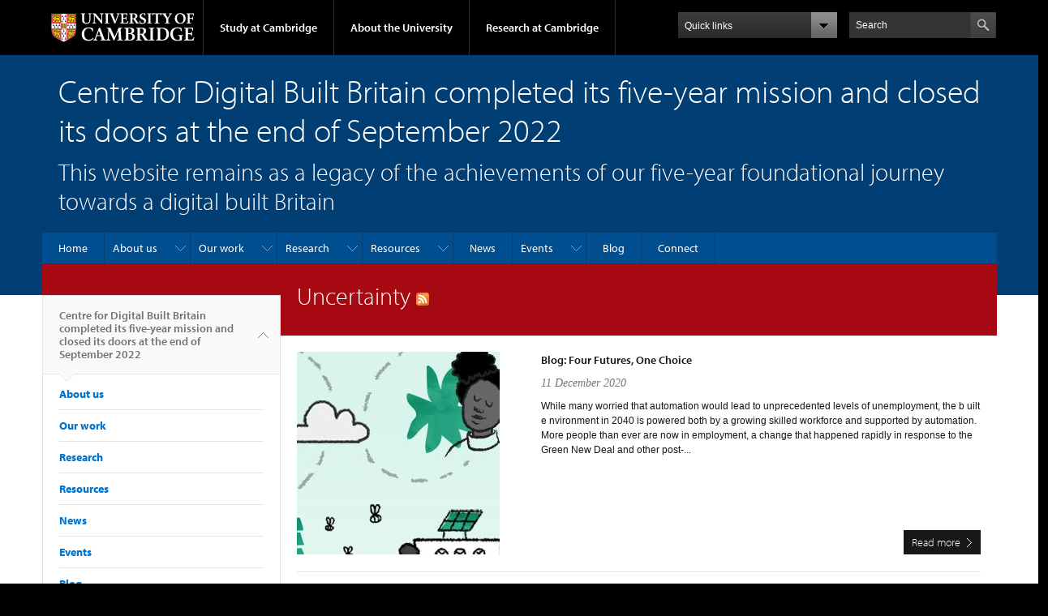

--- FILE ---
content_type: text/html; charset=utf-8
request_url: https://www.cdbb.cam.ac.uk/subject/uncertainty
body_size: 18486
content:
<!DOCTYPE html>

<html xmlns="http://www.w3.org/1999/xhtml" lang="en"
      dir="ltr" 
  xmlns:content="http://purl.org/rss/1.0/modules/content/"
  xmlns:dc="http://purl.org/dc/terms/"
  xmlns:foaf="http://xmlns.com/foaf/0.1/"
  xmlns:og="http://ogp.me/ns#"
  xmlns:rdfs="http://www.w3.org/2000/01/rdf-schema#"
  xmlns:sioc="http://rdfs.org/sioc/ns#"
  xmlns:sioct="http://rdfs.org/sioc/types#"
  xmlns:skos="http://www.w3.org/2004/02/skos/core#"
  xmlns:xsd="http://www.w3.org/2001/XMLSchema#" class="no-js">

<head>

  <meta http-equiv="Content-Type" content="text/html; charset=utf-8" />
<meta http-equiv="X-UA-Compatible" content="IE=edge" />
<link rel="alternate" type="application/rss+xml" title="RSS - Uncertainty" href="https://www.cdbb.cam.ac.uk/taxonomy/term/512/feed" />
<meta about="/subject/uncertainty" typeof="skos:Concept" property="rdfs:label skos:prefLabel" content="Uncertainty" />
<link rel="shortcut icon" href="https://www.cdbb.cam.ac.uk/profiles/cambridge/themes/cambridge_theme/favicon.ico" type="image/vnd.microsoft.icon" />
<link rel="apple-touch-icon" href="https://www.cdbb.cam.ac.uk/profiles/cambridge/themes/cambridge_theme/apple-touch-icon.png" type="image/png" />
<meta name="generator" content="Drupal 7 (https://www.drupal.org)" />
<link rel="canonical" href="https://www.cdbb.cam.ac.uk/subject/uncertainty" />
<link rel="shortlink" href="https://www.cdbb.cam.ac.uk/taxonomy/term/512" />
<meta name="dcterms.title" content="Uncertainty" />
<meta name="dcterms.type" content="Text" />
<meta name="dcterms.format" content="text/html" />
<meta name="dcterms.identifier" content="https://www.cdbb.cam.ac.uk/subject/uncertainty" />

  <title>Uncertainty | Centre for Digital Built Britain completed its five-year mission and closed its doors at the end of September 2022</title>

  <meta name="viewport" content="width=device-width, initial-scale=1.0"/>

  <link type="text/css" rel="stylesheet" href="https://www.cdbb.cam.ac.uk/sites/default/files/css/css_xE-rWrJf-fncB6ztZfd2huxqgxu4WO-qwma6Xer30m4.css" media="all" />
<link type="text/css" rel="stylesheet" href="https://www.cdbb.cam.ac.uk/sites/default/files/css/css_wJB5Rp67hxRla9wvIjNlpAqm3OTtu9xrn15lAoKYcEs.css" media="all" />
<link type="text/css" rel="stylesheet" href="https://www.cdbb.cam.ac.uk/sites/default/files/css/css_UNIySN7KuVc2lewkAqUqhPawUfbUjL1EZdo_fmXbjTQ.css" media="all" />
<link type="text/css" rel="stylesheet" href="https://www.cdbb.cam.ac.uk/sites/default/files/css/css_TZBLxdg3N2UduQtOE2dgRSFMCkFG-NWJk6_hB1tAgag.css" media="all" />
<link type="text/css" rel="stylesheet" href="https://www.cdbb.cam.ac.uk/sites/default/files/css/css_jaa0djPukbsoa88Xaf8MTjG5ONwJVvRdEfYMXJYy1VI.css" media="all" />

  <script type="text/javascript" src="//use.typekit.com/hyb5bko.js"></script>
  <script type="text/javascript">try {
      Typekit.load();
    } catch (e) {
    }</script>
  <script type="text/javascript">document.documentElement.className += " js";</script>

</head>

<body class="html not-front not-logged-in no-sidebars page-taxonomy page-taxonomy-term page-taxonomy-term- page-taxonomy-term-512 campl-theme-1" >

<!--[if lt IE 7]>
<div class="lt-ie9 lt-ie8 lt-ie7">
<![endif]-->
<!--[if IE 7]>
<div class="lt-ie9 lt-ie8">
<![endif]-->
<!--[if IE 8]>
<div class="lt-ie9">
<![endif]-->

<a href="#page-content" class="campl-skipTo">skip to content</a>

<noscript aria-hidden="true"><iframe src="https://www.googletagmanager.com/ns.html?id=GTM-55Z5753D" height="0" width="0" style="display:none;visibility:hidden"></iframe></noscript>


<div class="campl-row campl-global-header">
  <div class="campl-wrap clearfix">
    <div class="campl-header-container campl-column8" id="global-header-controls">
      <a href="https://www.cam.ac.uk" class="campl-main-logo">
        <img alt="University of Cambridge" src="/profiles/cambridge/themes/cambridge_theme/images/interface/main-logo-small.png"/>
      </a>

      <ul class="campl-unstyled-list campl-horizontal-navigation campl-global-navigation clearfix">
        <li>
          <a href="#study-with-us">Study at Cambridge</a>
        </li>
        <li>
          <a href="#about-the-university">About the University</a>
        </li>
        <li>
          <a href="https://www.cam.ac.uk/research?ucam-ref=global-header" class="campl-no-drawer">Research at Cambridge</a>
        </li>
      </ul>
    </div>

    <div class="campl-column2">
      <div class="campl-quicklinks">
      </div>
    </div>

    <div class="campl-column2">

      <div class="campl-site-search" id="site-search-btn">

        <label for="header-search" class="hidden">Search site</label>

        <div class="campl-search-input">
          <form action="https://search.cam.ac.uk/web" method="get">
            <input id="header-search" type="text" title="Search" name="query" value="" placeholder="Search"/>

            
            <input type="image" alt="Search" class="campl-search-submit"
                   src="/profiles/cambridge/themes/cambridge_theme/images/interface/btn-search-header.png"/>
          </form>
        </div>
      </div>

    </div>
  </div>
</div>
<div class="campl-row campl-global-header campl-search-drawer">
  <div class="campl-wrap clearfix">
    <form class="campl-site-search-form" id="site-search-container" action="https://search.cam.ac.uk/web" method="get">
      <div class="campl-search-form-wrapper clearfix">
        <input type="text" class="text" title="Search" name="query" value="" placeholder="Search"/>

        
        <input type="image" alt="Search" class="campl-search-submit"
               src="/profiles/cambridge/themes/cambridge_theme/images/interface/btn-search.png"/>
      </div>
    </form>
  </div>
</div>

<div class="campl-row campl-global-navigation-drawer">

  <div class="campl-wrap clearfix">
    <div class="campl-column12 campl-home-link-container">
      <a href="">Home</a>
    </div>
  </div>
  <div class="campl-wrap clearfix">
    <div class="campl-column12 campl-global-navigation-mobile-list campl-global-navigation-list">
      <div class="campl-global-navigation-outer clearfix" id="study-with-us">
        <ul class="campl-unstyled-list campl-global-navigation-header-container ">
          <li><a href="https://www.cam.ac.uk/study-at-cambridge?ucam-ref=global-header">Study at Cambridge</a></li>
        </ul>
        <div class="campl-column4">
          <ul
            class="campl-global-navigation-container campl-unstyled-list campl-global-navigation-secondary-with-children">
            <li>
              <a href="https://www.undergraduate.study.cam.ac.uk/?ucam-ref=global-header">Undergraduate</a>
              <ul class="campl-global-navigation-tertiary campl-unstyled-list">
                <li>
                  <a href="https://www.undergraduate.study.cam.ac.uk/courses?ucam-ref=global-header">Undergraduate courses</a>
                </li>
                <li>
                  <a href="https://www.undergraduate.study.cam.ac.uk/applying?ucam-ref=global-header">Applying</a>
                </li>
                <li>
                  <a href="https://www.undergraduate.study.cam.ac.uk/events?ucam-ref=global-header">Events and open days</a>
                </li>
                <li>
                  <a href="https://www.undergraduate.study.cam.ac.uk/finance?ucam-ref=global-header">Fees and finance</a>
                </li>
              </ul>
            </li>
          </ul>
        </div>
        <div class="campl-column4">
          <ul
            class="campl-global-navigation-container campl-unstyled-list campl-global-navigation-secondary-with-children">
            <li>
              <a href="https://www.postgraduate.study.cam.ac.uk/?ucam-ref=global-header">Postgraduate</a>
              <ul class="campl-global-navigation-tertiary campl-unstyled-list">
                <li>
                  <a href="https://www.postgraduate.study.cam.ac.uk/courses?ucam-ref=global-header">Postgraduate courses</a>
                </li>
                <li>
                  <a href="https://www.postgraduate.study.cam.ac.uk/application-process/how-do-i-apply?ucam-ref=global-header">How to apply</a>
		</li>
                <li>
                  <a href="https://www.postgraduate.study.cam.ac.uk/events?ucam-ref=global-header">Postgraduate events</a>
                </li>		      
                <li>
		  <a href="https://www.postgraduate.study.cam.ac.uk/funding?ucam-ref=global-header">Fees and funding</a>
		</li>
              </ul>
            </li>
          </ul>
        </div>
        <div class="campl-column4">
          <ul class="campl-global-navigation-container campl-unstyled-list last">
            <li>
              <a href="https://www.internationalstudents.cam.ac.uk/?ucam-ref=global-header">International
                students</a>
            </li>
            <li>
              <a href="https://www.ice.cam.ac.uk/?ucam-ref=global-header">Continuing education</a>
            </li>
            <li>
              <a href="https://www.epe.admin.cam.ac.uk/?ucam-ref=global-header">Executive and professional education</a>
            </li>
            <li>
              <a href="https://www.educ.cam.ac.uk/?ucam-ref=global-header">Courses in education</a>
            </li>
          </ul>
        </div>
      </div>

      <div class="campl-global-navigation-outer clearfix" id="about-the-university">
        <ul class="campl-global-navigation-header-container campl-unstyled-list">
          <li><a href="https://www.cam.ac.uk/about-the-university?ucam-ref=global-header">About the University</a></li>
        </ul>
        <div class="campl-column4">
          <ul class="campl-global-navigation-container campl-unstyled-list">
            <li>
              <a href="https://www.cam.ac.uk/about-the-university/how-the-university-and-colleges-work?ucam-ref=global-header">How the
                University and Colleges work</a>
            </li>
            <li>
              <a href="https://www.cam.ac.uk/about-the-university/term-dates-and-calendars?ucam-ref=global-header">Term dates and calendars</a>
            </li>
            <li>
              <a href="https://www.cam.ac.uk/about-the-university/history?ucam-ref=global-header">History</a>
            </li>
            <li>
              <a href="https://map.cam.ac.uk/?ucam-ref=global-header">Map</a>
            </li>
            <li>
              <a href="https://www.cam.ac.uk/about-the-university/visiting-the-university?ucam-ref=global-header">Visiting the University</a>
            </li>
          </ul>
        </div>
        <div class="campl-column4">
          <ul class="campl-global-navigation-container campl-unstyled-list">
            <li>
              <a href="https://www.cam.ac.uk/about-the-university/annual-reports?ucam-ref=global-header">Annual reports</a>
            </li>
            <li>
              <a href="https://www.equality.admin.cam.ac.uk/?ucam-ref=global-header">Equality and diversity</a>
            </li>
            <li>
              <a href="https://www.cam.ac.uk/news?ucam-ref=global-header">News</a>
            </li>
            <li>
              <a href="https://www.cam.ac.uk/a-global-university?ucam-ref=global-header">A global university</a>
            </li>
          </ul>
        </div>
        <div class="campl-column4">
          <ul class="campl-global-navigation-container campl-unstyled-list">
            <li>
              <a href="https://www.admin.cam.ac.uk/whatson/?ucam-ref=global-header">Events</a>
            </li>
            <li>
              <a href="https://www.cam.ac.uk/public-engagement?ucam-ref=global-header">Public engagement</a>
            </li>
            <li>
              <a href="https://www.jobs.cam.ac.uk/">Jobs</a>
            </li>
            <li>
              <a href="https://www.philanthropy.cam.ac.uk/?ucam-ref=global-header">Give to Cambridge</a>
            </li>
          </ul>
        </div>
      </div>

      <div class="campl-global-navigation-outer clearfix" id="our-research">
        <ul class="campl-global-navigation-header-container campl-unstyled-list">
          <li><a href="">Research at Cambridge</a></li>
        </ul>
      </div>
    </div>

    <ul class="campl-unstyled-list campl-quicklinks-list campl-global-navigation-container ">
      <li>
        <a href="https://www.cam.ac.uk/for-staff?ucam-ref=global-quick-links">For staff</a>
      </li>
      <li>
        <a href="https://www.cambridgestudents.cam.ac.uk/?ucam-ref=global-quick-links">For Cambridge students</a>
      </li>
      <li>
        <a href="https://www.alumni.cam.ac.uk/?ucam-ref=global-quick-links">For alumni</a>
      </li>
	  <li>
        <a href="https://www.research-operations.admin.cam.ac.uk/?ucam-ref=global-quick-links">For our researchers</a>
      </li>
      <li>
        <a href="https://www.cam.ac.uk/business-and-enterprise?ucam-ref=global-quick-links">Business and enterprise</a>
      </li>
      <li>
        <a href="https://www.cam.ac.uk/colleges-and-departments?ucam-ref=global-quick-links">Colleges &amp; departments</a>
      </li>
	  <li>
        <a href="https://www.cam.ac.uk/email-and-phone-search?ucam-ref=global-quick-links">Email &amp; phone search</a>
      </li>
      <li>
        <a href="https://www.philanthropy.cam.ac.uk/?ucam-ref=global-quick-links">Give to Cambridge</a>
      </li>
      <li>
        <a href="https://www.libraries.cam.ac.uk/?ucam-ref=global-quick-links">Libraries</a>
      </li>
      <li>
        <a href="https://www.museums.cam.ac.uk/?ucam-ref=global-quick-links">Museums &amp; collections</a>
      </li>
    </ul>
  </div>
</div>

<div class="campl-row campl-page-header campl-section-page">
  <div class="campl-wrap clearfix">
    <div class="campl-column12">
      <div class="campl-content-container ">

        
                          
        
                  <p class="campl-page-title">
                  Centre for Digital Built Britain completed its five-year mission and closed its doors at the end of September 2022                            </p>
        
                  <div id="site-slogan" class="campl-page-subtitle">
            This website remains as a legacy of the achievements of our five-year foundational journey towards a digital built Britain          </div>
        
      </div>
    </div>
  </div>
</div>

  <div class="campl-row campl-page-header">
    <div class="campl-wrap">
        <div class="region region-horizontal-navigation">
    <div id="block-menu-block-1" class="block block-menu-block">

  
  
  
  <div>
    <div class="menu-block-wrapper menu-block-1 menu-name-main-menu parent-mlid-0 menu-level-1">
  <div class="campl-wrap clearfix campl-local-navigation"><div class="campl-local-navigation-container"><ul class="campl-unstyled-list"><li class="first leaf menu-mlid-289"><a href="/">Home</a></li>
<li class="expanded menu-mlid-4512"><a href="/AboutCDBB" title="">About us</a><ul class="campl-unstyled-list local-dropdown-menu"><li class="first collapsed menu-mlid-4512"><a href="/AboutCDBB" title="">About us overview</a></li>
<li class="leaf menu-mlid-20221"><a href="/AboutCDBB/our-stories">Our Stories</a></li>
<li class="leaf menu-mlid-4567"><a href="/AboutCDBB/mission">Mission</a></li>
<li class="expanded menu-mlid-4513"><a href="/AboutCDBB/our-working-groups">Our Working Groups</a><ul class="campl-unstyled-list local-dropdown-menu"><li class="first collapsed menu-mlid-4513"><a href="/AboutCDBB/our-working-groups">Our Working Groups overview</a></li>
<li class="expanded menu-mlid-16401"><a href="/AboutCDBB/our-working-groups/buildings-client-group">Buildings Client Group</a><ul class="menu"><li class="first collapsed menu-mlid-16401"><a href="/AboutCDBB/our-working-groups/buildings-client-group">Buildings Client Group overview</a></li>
<li class="last leaf menu-mlid-17681"><a href="/AboutCDBB/our-working-groups/buildings-client-group/bridging-chasm-story-bim-within-ministry-justice">Buildings Client Group - Ministry of Justice case study</a></li>
</ul></li>
<li class="last expanded menu-mlid-16541"><a href="/AboutCDBB/our-working-groups/local-authorities-la-working-group">Local Authorities (LA) Working Group</a><ul class="menu"><li class="first collapsed menu-mlid-16541"><a href="/AboutCDBB/our-working-groups/local-authorities-la-working-group">Local Authorities (LA) Working Group overview</a></li>
<li class="last leaf menu-mlid-16661"><a href="/AboutCDBB/our-working-groups/local-authorities-la-working-group/outputs-and-resources-la-working">Outputs and Resources</a></li>
</ul></li>
</ul></li>
<li class="leaf menu-mlid-4575"><a href="/AboutDBB/whatisdbB">What is a digital built Britain?</a></li>
<li class="last leaf menu-mlid-21931"><a href="/AboutCDBB/thank-you">Thank you!</a></li>
</ul></li>
<li class="expanded menu-mlid-4570"><a href="/what-we-did" title="">Our work</a><ul class="campl-unstyled-list local-dropdown-menu"><li class="first collapsed menu-mlid-4570"><a href="/what-we-did" title="">Our work overview</a></li>
<li class="leaf menu-mlid-16461"><a href="/what-we-did/case-studies-tools-and-guidance">Case Studies, Tools and Guidance</a></li>
<li class="leaf menu-mlid-11362"><a href="/what-we-did/construction-innovation-hub">The Construction Innovation Hub</a></li>
<li class="expanded menu-mlid-5822"><a href="/what-we-did/national-digital-twin-programme">National Digital Twin Programme</a><ul class="campl-unstyled-list local-dropdown-menu"><li class="first collapsed menu-mlid-5822"><a href="/what-we-did/national-digital-twin-programme">National Digital Twin Programme overview</a></li>
<li class="leaf menu-mlid-16491"><a href="/what-we-did/national-digital-twin-programme/explaining-information-management-framework-imf">Explaining the Information Management Framework (IMF)</a></li>
<li class="expanded menu-mlid-4670"><a href="/DFTG/NDTHub">Digital Twin Hub</a><ul class="menu"><li class="first last collapsed menu-mlid-4670"><a href="/DFTG/NDTHub">Digital Twin Hub overview</a></li>
</ul></li>
<li class="expanded menu-mlid-4669"><a href="/DFTG/GeminiPrinciples">Resources: The Gemini Principles</a><ul class="menu"><li class="first collapsed menu-mlid-4669"><a href="/DFTG/GeminiPrinciples">Resources: The Gemini Principles overview</a></li>
<li class="last leaf menu-mlid-16471"><a href="/DFTG/GeminiPrinciples/background-gemini-principles">Background to the Gemini Principles</a></li>
</ul></li>
<li class="leaf menu-mlid-4668"><a href="/DFTG/DFTGRoadmap">Resources: The Roadmap</a></li>
<li class="expanded menu-mlid-16261"><a href="/what-we-did/national-digital-twin-programme/pathway-towards-information-management-framework">Resources: Pathway Towards an IMF</a><ul class="menu"><li class="first collapsed menu-mlid-16261"><a href="/what-we-did/national-digital-twin-programme/pathway-towards-information-management-framework">Resources: Pathway Towards an IMF overview</a></li>
<li class="last leaf menu-mlid-16571"><a href="/what-we-do/national-digital-twin-programme/pathway-towards-information-management-framework/open">Open Consultation Summary - The Pathway Towards an Information Management Framework</a></li>
</ul></li>
<li class="leaf menu-mlid-16271"><a href="/what-we-do/national-digital-twin-programme/resources-approach-delivering-national-digital-twin">Resources: Approach to Delivering an NDT</a></li>
<li class="leaf menu-mlid-16651"><a href="/what-we-do/national-digital-twin-programme/resources-top-level-ontologies-and-industry-data-models">Resources: Top-Level Ontologies and Industry Data Models</a></li>
<li class="leaf menu-mlid-16741"><a href="/what-we-do/national-digital-twin-programme/resourceplatform-approach-construction-progress-towards">Resource:Platform Approach to Construction: Progress towards data foundations</a></li>
<li class="leaf menu-mlid-16691"><a href="/what-we-do/national-digital-twin-programme/resource-framework-composition-step-towards-foundation">Resource: A Framework for Composition: A Step Towards a Foundation for Assembly</a></li>
<li class="leaf menu-mlid-16701"><a href="/what-we-do/national-digital-twin-programme/resource-national-digital-twin-integration-architecture">Resource: National Digital Twin: Integration Architecture Pattern and Principles</a></li>
<li class="leaf menu-mlid-16711"><a href="/what-we-do/national-digital-twin-programme/resource-integrated-approach-information-management">Resource: An integrated approach to information management: Identifying decisions and the information required for them using activity and process models</a></li>
<li class="last leaf menu-mlid-16731"><a href="/what-we-do/national-digital-twin-programme/resource-skills-and-competencies-national-digital-twin">Resource: Skills and Competencies for the National Digital Twin</a></li>
</ul></li>
<li class="expanded menu-mlid-4565"><a href="/AboutDBB/Promoting-digital-construction-Internationally">Promoting digital construction internationally</a><ul class="campl-unstyled-list local-dropdown-menu"><li class="first collapsed menu-mlid-4565"><a href="/AboutDBB/Promoting-digital-construction-Internationally">Promoting digital construction internationally overview</a></li>
<li class="expanded menu-mlid-7972"><a href="/AboutDBB/Promoting-digital-construction-Internationally/seven-common-challenges-facing-governments">Seven Common Challenges Facing Governments when introducing BIM</a><ul class="menu"><li class="first collapsed menu-mlid-7972"><a href="/AboutDBB/Promoting-digital-construction-Internationally/seven-common-challenges-facing-governments">Seven Common Challenges Facing Governments when introducing BIM overview</a></li>
<li class="leaf menu-mlid-16181"><a href="/AboutDBB/Promoting-digital-construction-Internationally/seven-common-challenges-facing-governments-0">How do you transform an entire sector?</a></li>
<li class="leaf menu-mlid-16191"><a href="/AboutDBB/Promoting-digital-construction-Internationally/seven-common-challenges-facing-governments-1">What are your goals, ownership and strategy?</a></li>
<li class="leaf menu-mlid-16201"><a href="/AboutDBB/Promoting-digital-construction-Internationally/seven-common-challenges-facing-governments-2">Are you well coordinated?</a></li>
<li class="leaf menu-mlid-16211"><a href="/AboutDBB/Promoting-digital-construction-Internationally/seven-common-challenges-facing-governments-3">Do you need a national and international BIM definition?</a></li>
<li class="leaf menu-mlid-16221"><a href="/AboutDBB/Promoting-digital-construction-Internationally/seven-common-challenges-facing-governments-4">How do you gradually develop learning?</a></li>
<li class="leaf menu-mlid-16231"><a href="/AboutDBB/Promoting-digital-construction-Internationally/seven-common-challenges-facing-governments-5">How do you change mindsets? </a></li>
<li class="last leaf menu-mlid-16241"><a href="/AboutDBB/Promoting-digital-construction-Internationally/seven-common-challenges-facing-governments-6">How do you maintain momentum?</a></li>
</ul></li>
<li class="leaf menu-mlid-16391"><a href="/interactive-content/cdbb-international-national-bim-strategy-training">CDBB International: National BIM Strategy Training</a></li>
<li class="leaf menu-mlid-16801"><a href="/interactive-content/organisational-bim-strategy-training">Organisational BIM Strategy Training</a></li>
<li class="last leaf menu-mlid-17711"><a href="/AboutDBB/Promoting-digital-construction-Internationally/international-bim-toolkit">International BIM Toolkit</a></li>
</ul></li>
<li class="expanded menu-mlid-4517"><a href="/BIM">Supporting BIM in the UK</a><ul class="campl-unstyled-list local-dropdown-menu"><li class="first collapsed menu-mlid-4517"><a href="/BIM">Supporting BIM in the UK overview</a></li>
<li class="leaf menu-mlid-16551"><a href="/BIM/uk-bim-framework">The UK BIM Framework</a></li>
<li class="expanded menu-mlid-4519"><a href="/BIM/UKBIM">The UK BIM Programme</a><ul class="menu"><li class="first collapsed menu-mlid-4519"><a href="/BIM/UKBIM">The UK BIM Programme overview</a></li>
<li class="last leaf menu-mlid-16761"><a href="/BIM/UKBIM/smart-standards">Smart Standards</a></li>
</ul></li>
<li class="leaf menu-mlid-16561"><a href="/BIM/key-benefits-bim">Key benefits of BIM</a></li>
<li class="last leaf menu-mlid-16771"><a href="/BIM/government-soft-landings">Government Soft Landings</a></li>
</ul></li>
<li class="last leaf menu-mlid-4568"><a href="/AboutDBB/Security">Security for digital construction</a></li>
</ul></li>
<li class="expanded menu-mlid-13052"><a href="/research">Research</a><ul class="campl-unstyled-list local-dropdown-menu"><li class="first collapsed menu-mlid-13052"><a href="/research">Research overview</a></li>
<li class="expanded menu-mlid-13962"><a href="/research/cambridge-living-laboratory-research-facility">Cambridge Living Laboratory Research Facility</a><ul class="campl-unstyled-list local-dropdown-menu"><li class="first collapsed menu-mlid-13962"><a href="/research/cambridge-living-laboratory-research-facility">Cambridge Living Laboratory Research Facility overview</a></li>
<li class="leaf menu-mlid-14012"><a href="/research/cambridge-living-laboratory-research-facility/digital-twin-prototype-journeys-work">A digital twin prototype for journeys to work in Cambridge</a></li>
<li class="leaf menu-mlid-14022"><a href="/research/cambridge-living-laboratory-research-facility/ancillary-sensing-building-information">Ancillary Sensing for Building Information Modelling</a></li>
<li class="leaf menu-mlid-14032"><a href="/research/cambridge-living-laboratory-research-facility/case-study-towards-digitally-enabled-estate">Case Study: Towards a digitally enabled estate: the University of Cambridge</a></li>
<li class="leaf menu-mlid-13992"><a href="/research/cambridge-living-laboratory-research-facility/crowdsourcing-data-mining-spatial-urban">Crowdsourcing Data in Mining Spatial Urban Activities</a></li>
<li class="leaf menu-mlid-14002"><a href="/research/cambridge-living-laboratory-research-facility/iot-network-behaviours-and-dependencies">IOT Network Behaviours and Dependencies</a></li>
<li class="leaf menu-mlid-13972"><a href="/research/cambridge-living-laboratory-research-facility/west-cambridge-digital-twin-research-facility">West Cambridge Digital Twin Research Facility</a></li>
<li class="last leaf menu-mlid-13982"><a href="/research/cambridge-living-laboratory-research-facility/exploiting-traffic-data-improve-asset">Exploiting traffic data to improve asset management and citizen quality of life</a></li>
</ul></li>
<li class="expanded menu-mlid-13122"><a href="/research/data-science-artificial-intelligence-machine-learning">Data Science, Artificial Intelligence, Machine Learning</a><ul class="campl-unstyled-list local-dropdown-menu"><li class="first collapsed menu-mlid-13122"><a href="/research/data-science-artificial-intelligence-machine-learning">Data Science, Artificial Intelligence, Machine Learning overview</a></li>
<li class="leaf menu-mlid-14462"><a href="/research/data-science-artificial-intelligence-machine-learning/aerial-swarm-robotics-active">Aerial Swarm Robotics for Active Inspection of Bridges</a></li>
<li class="leaf menu-mlid-14442"><a href="/research/data-science-artificial-intelligence-machine-learning/feasibility-operating-system">Feasibility of an Operating System for Interspatial Networking in a Built Environment</a></li>
<li class="leaf menu-mlid-14432"><a href="/research/data-science-artificial-intelligence-machine-learning/open-ml-training-data-visual-tagging">Open ML Training Data For Visual Tagging Of Construction-specific Objects (ConTag)</a></li>
<li class="last leaf menu-mlid-14452"><a href="/research/data-science-artificial-intelligence-machine-learning/polychora-alpha-new-digital-interface">PolyChora Alpha: a new digital interface for interdisciplinary city design</a></li>
</ul></li>
<li class="expanded menu-mlid-13082"><a href="/research/digital-built-environment">Digital Built Environment</a><ul class="campl-unstyled-list local-dropdown-menu"><li class="first collapsed menu-mlid-13082"><a href="/research/digital-built-environment">Digital Built Environment overview</a></li>
<li class="leaf menu-mlid-14282"><a href="/research/digital-built-environment/adaptive-design-supported-excavations">Adaptive Design of Supported Excavations</a></li>
<li class="leaf menu-mlid-14212"><a href="/research/digital-built-environment/application-satellite-technology-infrastructure-monitoring">Application of satellite technology in infrastructure monitoring</a></li>
<li class="leaf menu-mlid-14472"><a href="/research/digital-built-environment/car-creation-and-through-life-management-built-assets-and">CAR: creation and through-life management of built assets and infrastructure</a></li>
<li class="leaf menu-mlid-14252"><a href="/research/digital-built-environment/case-study-platform-approach-design-manufacture-and-assembly">Case Study: Platform approach to design for manufacture and assembly</a></li>
<li class="leaf menu-mlid-14132"><a href="/research/digital-built-environment/designing-safe-complex-environments">Designing Safe Complex Environments</a></li>
<li class="leaf menu-mlid-14232"><a href="/research/digital-built-environment/digital-modelling-evolution-built-form-britain">Digital Modelling of the Evolution of the Built Form in Britain</a></li>
<li class="leaf menu-mlid-14152"><a href="/research/digital-built-environment/future-cities-and-bim">Future Cities and BIM</a></li>
<li class="leaf menu-mlid-14292"><a href="/research/digital-built-environment/future-cities-making-overcoming-barriers-information-modelling">Future Cities in the making</a></li>
<li class="leaf menu-mlid-16681"><a href="/research/digital-built-environment/line-sight-asset-management-methodology-support-organisational">Line of sight: an Asset Management Methodology to Support Organisational Objectives</a></li>
<li class="leaf menu-mlid-14262"><a href="/research/digital-built-environment/machine-learning-and-ai-built-environment">Machine Learning and AI in the Built Environment</a></li>
<li class="leaf menu-mlid-14182"><a href="/research/digital-built-environment/pedagogy-and-upskilling-network">Pedagogy and Upskilling Network</a></li>
<li class="leaf menu-mlid-14192"><a href="/research/digital-built-environment/precision-engineered-timber-digital-design-and-delivery-healthier">Precision Engineered Timber - Digital design and delivery of healthier schools</a></li>
<li class="leaf menu-mlid-14202"><a href="/research/digital-built-environment/procurement-strategies-incentivising-collaborative-delivery">Procurement strategies for incentivising collaborative delivery to optimise whole-life outcomes</a></li>
<li class="leaf menu-mlid-14222"><a href="/research/digital-built-environment/staffordshire-bridges-long-term-performance-monitoring-using">Staffordshire Bridges</a></li>
<li class="leaf menu-mlid-14242"><a href="/research/digital-built-environment/edge-case-study-and-template-bim">The Edge: a case study and template for BIM 2</a></li>
<li class="leaf menu-mlid-14122"><a href="/research/digital-built-environment/local-governance-digital-technology-implications-cityscale">The local governance of digital technology – implications for the cityscale digital twin</a></li>
<li class="leaf menu-mlid-14492"><a href="/research/digital-built-environment/uil-making-digitally-enabled-services-and-supply-chain-work">UIL: Making the digitally enabled services and supply chain work</a></li>
<li class="leaf menu-mlid-14482"><a href="/research/digital-built-environment/uil-integration-and-optimisation-services-embedded-built">UIL: integration and optimisation of services embedded in the built environment</a></li>
<li class="leaf menu-mlid-14142"><a href="/research/digital-built-environment/urban-planning-and-bim">Urban Planning and BIM</a></li>
<li class="last leaf menu-mlid-14172"><a href="/research/digital-built-environment/visualising-future-big-data-and-built-environment">Visualising the Future: Big Data and the Built Environment</a></li>
</ul></li>
<li class="expanded menu-mlid-13092"><a href="/research/digital-infrastructure">Digital Infrastructure</a><ul class="campl-unstyled-list local-dropdown-menu"><li class="first collapsed menu-mlid-13092"><a href="/research/digital-infrastructure">Digital Infrastructure overview</a></li>
<li class="leaf menu-mlid-14382"><a href="/research/digital-infrastructure/autonomous-image-recapture">Autonomous Image Recapture</a></li>
<li class="leaf menu-mlid-13062"><a href="/research/digital-infrastructure/co-evolving-built-environments-and-mobile-autonomy-future-transport">Co-Evolving Built Environments</a></li>
<li class="leaf menu-mlid-14362"><a href="/research/digital-infrastructure/complex-systems-network">Complex Systems Network</a></li>
<li class="leaf menu-mlid-14332"><a href="/research/digital-infrastructure/digital-compliance-network-d-com">Digital Compliance Network (D-COM)</a></li>
<li class="leaf menu-mlid-16751"><a href="/research/digital-infrastructure/digital-construction-shoestring">Digital Construction on a Shoestring</a></li>
<li class="leaf menu-mlid-14392"><a href="/research/digital-infrastructure/digital-energy-estimation-tool-deet">Digital Energy Estimation Tool (DEET)</a></li>
<li class="leaf menu-mlid-14422"><a href="/research/digital-infrastructure/norm-swarm-development-balanced-scorecard-evaluating-automation">From Norm to Swarm</a></li>
<li class="leaf menu-mlid-14402"><a href="/research/digital-infrastructure/information-resilience-exploring-ways-leverage-data-and-information">Information Resilience</a></li>
<li class="leaf menu-mlid-14312"><a href="/research/digital-infrastructure/integrated-management-margins-through-evaluation-design-analysis">Integrated Management of Margins through Evaluation, Design, Analysis, Tracking and Negotiation</a></li>
<li class="leaf menu-mlid-14352"><a href="/research/digital-infrastructure/network-ontologies-fountain">Network for Ontologies FOuNTAIN</a></li>
<li class="leaf menu-mlid-14322"><a href="/research/digital-infrastructure/recommendations-automated-checking-regulations-and-requirements">Recommendations for automated checking of regulations and requirements management in healthcare design</a></li>
<li class="leaf menu-mlid-14412"><a href="/research/digital-infrastructure/toward-blockchain-enabled-construction-supply-chains-potential">Toward Blockchain</a></li>
<li class="last leaf menu-mlid-14342"><a href="/research/digital-infrastructure/vision-network">Vision Network</a></li>
</ul></li>
<li class="expanded menu-mlid-13102"><a href="/research/digital-twins">Digital Twins</a><ul class="campl-unstyled-list local-dropdown-menu"><li class="first collapsed menu-mlid-13102"><a href="/research/digital-twins">Digital Twins overview</a></li>
<li class="leaf menu-mlid-14302"><a href="/research/digital-twins/analysing-systems-interdependencies-using-digital-twin">Analysing Systems Interdependencies using a Digital Twin</a></li>
<li class="leaf menu-mlid-14162"><a href="/research/digital-twins/building-impulse-novel-digital-toolkit-productive-healthy-and-resource">Building Impulse</a></li>
<li class="last leaf menu-mlid-21921"><a href="/research/digital-twins/digital-twins-driving-business-model-innovation">Digital Twins driving business model innovation</a></li>
</ul></li>
<li class="expanded menu-mlid-13112"><a href="/research/digitally-enabled-living">Digitally Enabled Living</a><ul class="campl-unstyled-list local-dropdown-menu"><li class="first collapsed menu-mlid-13112"><a href="/research/digitally-enabled-living">Digitally Enabled Living overview</a></li>
<li class="leaf menu-mlid-14042"><a href="/research/digitally-enabled-living/analysing-social-context-transforming-construction-through-digital">Analysing the social context to transforming construction through digital innovation</a></li>
<li class="leaf menu-mlid-14102"><a href="/research/digitally-enabled-living/building-interactive-smart-acoustics-buildings-and-clothing">Building Interactive Smart Acoustics into Buildings and Clothing</a></li>
<li class="leaf menu-mlid-14062"><a href="/research/digitally-enabled-living/co-creating-city-scale-digital-strategy-and-framework-systems-and">Co-Creating a City-Scale Digital Strategy and Framework: A Systems and Co-production Approach</a></li>
<li class="leaf menu-mlid-14112"><a href="/research/digitally-enabled-living/energy-planning-resilient-decarbonization">Energy Planning for Resilient Decarbonization</a></li>
<li class="leaf menu-mlid-14052"><a href="/research/digitally-enabled-living/facilitating-digitisation-site-manufacturing">Facilitating the digitisation of off-site manufacturing</a></li>
<li class="leaf menu-mlid-14072"><a href="/research/digitally-enabled-living/housing-digital-built-britain-network">Housing Digital Built Britain Network</a></li>
<li class="leaf menu-mlid-14082"><a href="/research/digitally-enabled-living/reinventing-renting-application-digital-technology-housing">Reinventing renting: The application of digital technology in housing for &#039;generation rent&#039;</a></li>
<li class="leaf menu-mlid-16791"><a href="/research/digitally-enabled-living/smart-hospital-future-digital-technologies-service-innovation-and">Smart Hospital of the Future: Digital technologies, service innovation, and hospital design</a></li>
<li class="leaf menu-mlid-16381"><a href="/research/digitally-enabled-living/stakeholder-engagement-smart-cities-and-digital-infrastructure">Stakeholder Engagement in Smart Cities and Digital Infrastructure Projects</a></li>
<li class="last leaf menu-mlid-14092"><a href="/research/digitally-enabled-living/uptake-digital-tools-standards-and-processes-innovation-uk-house">The Uptake of Digital Tools, Standards and Processes in Innovation in the UK House Building Industry: opportunities and barriers to adoption</a></li>
</ul></li>
<li class="leaf menu-mlid-5812"><a href="/research/capability-framework-and-research-agenda">Capability Framework and Research Agenda</a></li>
<li class="leaf menu-mlid-17661"><a href="/research/digital-twin-journeys">Digital Twin Journeys</a></li>
<li class="leaf menu-mlid-14502"><a href="/research/research-projects-alphabetical">Research Projects - alphabetical</a></li>
<li class="last expanded menu-mlid-4537"><a href="/research/funding-calls">Funding Calls</a><ul class="campl-unstyled-list local-dropdown-menu"><li class="first collapsed menu-mlid-4537"><a href="/research/funding-calls">Funding Calls overview</a></li>
<li class="leaf menu-mlid-4652"><a href="/CDBBResearchBridgehead/FundingCalls/2018GeneralResearchCall">July 2018 General Research Call</a></li>
<li class="leaf menu-mlid-4650"><a href="/CDBBResearchBridgehead/FundingCalls/2018CallTenders">July 2018 Call for Tenders</a></li>
<li class="last leaf menu-mlid-4651"><a href="/CDBBResearchBridgehead/FundingCalls/2018FundingECR">July 2018 Early Career Researcher Call</a></li>
</ul></li>
</ul></li>
<li class="expanded menu-mlid-4546"><a href="/Resources">Resources</a><ul class="campl-unstyled-list local-dropdown-menu"><li class="first collapsed menu-mlid-4546"><a href="/Resources">Resources overview</a></li>
<li class="leaf menu-mlid-16721"><a href="/Resources/knowledge-base-navigator">Knowledge Base Navigator</a></li>
<li class="expanded menu-mlid-4777"><a href="/resources/publications" title="">Publications</a><ul class="campl-unstyled-list local-dropdown-menu"><li class="first collapsed menu-mlid-4777"><a href="/resources/publications" title="">Publications overview</a></li>
<li class="leaf menu-mlid-4745"><a href="/Resources/ResoucePublications/BISBIMstrategyReport.pdf">2011 BIM Working Party Strategy Report</a></li>
<li class="leaf menu-mlid-4772"><a href="/Resources/ResoucePublications/bis15155digitalbuiltbritainlevel3strategy.pdf">2015 DBB Level 3 Strategic Plan</a></li>
<li class="leaf menu-mlid-4764"><a href="/system/files/documents/DigitalBuiltBritainbook_screen.pdf">2017 Delivery Platforms for Government Assets</a></li>
<li class="leaf menu-mlid-4763"><a href="/Resources/ResoucePublications/DigitalBuiltBritain2017ResearchReportsummary.pdf">2017 Research Report Summary</a></li>
<li class="leaf menu-mlid-4744"><a href="/Resources/ResoucePublications/BIMLevel2AIMCDEFunctionalRequirements20181.pdf" title="">2018 CDE Functional Requirements report</a></li>
<li class="leaf menu-mlid-4769"><a href="/Resources/ResoucePublications/PositionPaperOffSiteHousingManufacture.pdf" title="">2018 Housing Network Position Paper 2</a></li>
<li class="leaf menu-mlid-4741"><a href="/Resources/ResoucePublications/3.PositionPaperGovernanceMaintenanceandFacilitiesManagement_web.pdf" title="">2018 Housing Network Position Paper 3</a></li>
<li class="leaf menu-mlid-4742"><a href="/Resources/ResoucePublications/4.PositionPaperDigitisingthePlanningSystem.pdf" title="">2018 Housing Network Position Paper 4</a></li>
<li class="leaf menu-mlid-4750"><a href="/Resources/ResoucePublications/CDBBL2CWP0Execsummary_V3.1_finalissue.pdf" title="">2018 L2C Programme Report Executive Summary</a></li>
<li class="leaf menu-mlid-4751"><a href="/Resources/ResoucePublications/CDBBL2CWP1AgileStandardsReport_V2.0_finalissue.pdf" title="">2018 L2C Programme Report WP1</a></li>
<li class="leaf menu-mlid-4752"><a href="/Resources/ResoucePublications/CDBBL2CWP2MetaStandardReport_v6.0_finalissue.pdf" title="">2018 L2C Programme Report WP2</a></li>
<li class="leaf menu-mlid-4753"><a href="/Resources/ResoucePublications/CDBBL2CWP3InformationpathwaysReport_v3.0_finalissue.pdf" title="">2018 L2C Programme Report WP3</a></li>
<li class="leaf menu-mlid-4754"><a href="/Resources/ResoucePublications/CDBBL2CWP4ReportLRCOBieIFC_V2.0_finalissue.pdf" title="">2018 L2C Programme Report WP4</a></li>
<li class="leaf menu-mlid-4755"><a href="/Resources/ResoucePublications/CDBBL2CWP5Report_v3.0_finalissue.pdf" title="">2018 L2C Programme Report WP5</a></li>
<li class="leaf menu-mlid-4756"><a href="/Resources/ResoucePublications/CDBBL2CWP6ReportTestcase_V3.0_finalissue.pdf" title="">2018 L2C Programme Report WP6</a></li>
<li class="leaf menu-mlid-4739"><a href="/Resources/ResoucePublications/2018Platforms_Bridgingthegapbetweenconstructionandmanufacturing.pdf">2018 Platforms Report</a></li>
<li class="leaf menu-mlid-4736"><a href="/Resources/ResoucePublications/181204BEISRailSectorDealNew.pdf" title="">2018 BEIS Rail Sector Deal</a></li>
<li class="leaf menu-mlid-4759"><a href="/Resources/ResoucePublications/CDBBYearOneReport2018.pdf">2018 Year One Report</a></li>
<li class="leaf menu-mlid-4768"><a href="/Resources/ResoucePublications/InformationManagementaccordingtoBSENISO19650GuidancePart1Concepts.pdf">2019 BS EN ISO 19650 Guidance Part 1</a></li>
<li class="leaf menu-mlid-4765"><a href="/Resources/ResoucePublications/FinalReportAnon.pdf">2019 DCOM Final Report</a></li>
<li class="leaf menu-mlid-4767"><a href="/Resources/ResoucePublications/HousingDigitalBritainFinalReport_web.pdf">2019 Housing Network Final Report</a></li>
<li class="leaf menu-mlid-4761"><a href="/Resources/ResoucePublications/CapabilitiesAppendixFinalReport.pdf">2019 Housing Network Final Report Appendix</a></li>
<li class="leaf menu-mlid-4771"><a href="/Resources/ResoucePublications/VisionNetworkReport2018.pdf" title="">2019 Vision Network Final Report</a></li>
<li class="leaf menu-mlid-4773"><a href="/Resources/ResoucePublications/cdbb_pun_network_final_report_final.pdf" title="">2019 Pedagogy and Upskilling Network Report</a></li>
<li class="leaf menu-mlid-4740"><a href="/Resources/ResoucePublications/2019_04_25FinalReport.pdf" title="">2019 Network Uncertainty Report</a></li>
<li class="leaf menu-mlid-4762"><a href="/Resources/ResoucePublications/Demian_Network_FOuNTAIN_Final_Report_v17disclaimeradded.pdf">2019 FOUNTAIN network report</a></li>
<li class="leaf menu-mlid-4743"><a href="/Resources/ResoucePublications/ABayesiandefinitionofmostprobableparameters_FINAL.pdf" title="">A Bayesian definition of ‘most probable’ parameters</a></li>
<li class="leaf menu-mlid-4746"><a href="/Resources/ResoucePublications/Blockchaininconstructionworkshopflyer_V3.pdf">Blockchain Workshop</a></li>
<li class="leaf menu-mlid-4748"><a href="/Resources/ResoucePublications/CDBBCH_009_Neely.pdf" title="">Can AR and VR allow us to build beautiful?</a></li>
<li class="leaf menu-mlid-4766"><a href="/Resources/ResoucePublications/Horizontalbook_screen.pdf">Data Driven Infrastructure 2017</a></li>
<li class="leaf menu-mlid-4737"><a href="/Resources/ResoucePublications/181218CARTender7FinalReportREvisedforcirculation.pdf" title="">Digital tools in the creation and through-life management of built assets</a></li>
<li class="leaf menu-mlid-20241"><a href="/resources/publications/how-finance-and-digital-twins-can-shape-better-future-planet">How Finance  and Digital Twins Can  Shape a Better Future  for the Planet</a></li>
<li class="leaf menu-mlid-4758"><a href="/Resources/ResoucePublications/CDBBResearchAgendaandLandscape_8_Services_uil_v2.1_RELEASED.pdf" title="">Integration and optimisation of services embedded in the built environment</a></li>
<li class="leaf menu-mlid-4738"><a href="/Resources/ResoucePublications/2018CDBB_WP_005_IOTNetworkBehaviours.pdf">IOT Network Behaviours and Dependencies</a></li>
<li class="leaf menu-mlid-4757"><a href="/Resources/ResoucePublications/CDBBResearchAgendaandLandscape_5_SupplyChain_uil_v2.1_RELEASED.pdf" title="">Making the digitally enabled services and supply chain work</a></li>
<li class="leaf menu-mlid-4747"><a href="/Resources/ResoucePublications/BrochureSmartCitiesExpedition.pdf">Smart Cities Brochure</a></li>
<li class="last leaf menu-mlid-4770"><a href="/Resources/ResoucePublications/TheGeminiPrinciples.pdf">Gemini Principles</a></li>
</ul></li>
<li class="leaf menu-mlid-4778"><a href="/resources/casestudies" title="">Case Studies</a></li>
<li class="leaf menu-mlid-5832"><a href="https://www.cdbb.cam.ac.uk/interactive-content/cdbb-international-national-bim-strategy-training" title="">CDBB International: National BIM Strategy Training</a></li>
<li class="leaf menu-mlid-16501"><a href="/resources/tool" title="">Tools</a></li>
<li class="leaf menu-mlid-16511"><a href="/resources/industry-guidance" title="">Industry Guidance</a></li>
<li class="leaf menu-mlid-13072"><a href="/Resources/insights">Insights</a></li>
<li class="expanded menu-mlid-4674"><a href="/Resources/Videos">Videos</a><ul class="campl-unstyled-list local-dropdown-menu"><li class="first collapsed menu-mlid-4674"><a href="/Resources/Videos">Videos overview</a></li>
<li class="leaf menu-mlid-4890"><a href="/Resources/Videos/announcements">Announcements</a></li>
<li class="leaf menu-mlid-4889"><a href="/Resources/Videos/introducing-centre-digital-built-britain">Introducing the Centre for Digital Built Britain</a></li>
<li class="leaf menu-mlid-4888"><a href="/Resources/Videos/introducing-people-and-work">Introducing People and Work</a></li>
<li class="leaf menu-mlid-4887"><a href="/Resources/Videos/2018-research-workshops">2018 Research Workshops</a></li>
<li class="leaf menu-mlid-4886"><a href="/Resources/Videos/2018-summer-showcase">2018 Summer Showcase</a></li>
<li class="leaf menu-mlid-10492"><a href="/Resources/Videos/videos-cdbb-week-2019">Videos from CDBB Week 2019</a></li>
<li class="last leaf menu-mlid-16671"><a href="/Resources/Videos/2021-videos">Video 2021</a></li>
</ul></li>
<li class="leaf menu-mlid-16521"><a href="https://www.cdbb.cam.ac.uk/blog" title="">Blog</a></li>
<li class="leaf menu-mlid-4671"><a href="/Resources/Links">Links</a></li>
<li class="expanded menu-mlid-4541"><a href="/Downloads">Downloads</a><ul class="campl-unstyled-list local-dropdown-menu"><li class="first collapsed menu-mlid-4541"><a href="/Downloads">Downloads overview</a></li>
<li class="expanded menu-mlid-4542"><a href="/Downloads/2017">2017</a><ul class="menu"><li class="first collapsed menu-mlid-4542"><a href="/Downloads/2017">2017 overview</a></li>
<li class="last leaf menu-mlid-4709"><a href="/Downloads/2017/CDBBminiprojectapplicationform.docx">CU Mini Projects 2017-2018</a></li>
</ul></li>
<li class="expanded menu-mlid-4544"><a href="/Downloads/ResearchBridgeheadDownloads">Research Bridgehead Downloads</a><ul class="menu"><li class="first collapsed menu-mlid-4544"><a href="/Downloads/ResearchBridgeheadDownloads">Research Bridgehead Downloads overview</a></li>
<li class="leaf menu-mlid-4714"><a href="/Downloads/ResearchBridgeheadDownloads/BIMandUKHouseBuildingFinalReportforCDBB.pdf">FinalReport_Housing</a></li>
<li class="leaf menu-mlid-4720"><a href="/Downloads/ResearchBridgeheadDownloads/CDBB_final_v2.pdf">FinalReport_AncillarySensing</a></li>
<li class="leaf menu-mlid-4715"><a href="/Downloads/ResearchBridgeheadDownloads/CDBBBigDataandtheBultEnvironmentDRAFT11stMay2018.pdf">FinalReport_Visualising the Future</a></li>
<li class="leaf menu-mlid-4718"><a href="/Downloads/ResearchBridgeheadDownloads/CDBBMiniProjectfinalreport_BuildingImpulse_web.pdf">FinalReport_Impulse</a></li>
<li class="leaf menu-mlid-4717"><a href="/Downloads/ResearchBridgeheadDownloads/CDBBMiniProject_Final_Report_Polychora_Alpha.pdf">FinalReport_PolyChora Alpha</a></li>
<li class="leaf menu-mlid-4716"><a href="/Downloads/ResearchBridgeheadDownloads/CDBBInterspatialReport_web.pdf">FinalReport_Osmose</a></li>
<li class="leaf menu-mlid-4722"><a href="/Downloads/ResearchBridgeheadDownloads/Report_AdaptiveDesignofsupportedExcavations_Web.pdf">FinalReport_Adaptive Design</a></li>
<li class="leaf menu-mlid-4723"><a href="/Downloads/ResearchBridgeheadDownloads/UrbanPlanningandBuildingInformationManagementInterim.pdf">FinalReport_Urban Planning</a></li>
<li class="leaf menu-mlid-4721"><a href="/Downloads/ResearchBridgeheadDownloads/FutureCitiesandBuildingInformationManagement_Report.pdf">FinalReport_Future Cities</a></li>
<li class="last leaf menu-mlid-4719"><a href="/Downloads/ResearchBridgeheadDownloads/CDBB_FinalReport_v2.pdf">FinalReport_Autonomous Imaage</a></li>
</ul></li>
<li class="last expanded menu-mlid-4543"><a href="/Downloads/BIM">BIM</a><ul class="menu"><li class="first collapsed menu-mlid-4543"><a href="/Downloads/BIM">BIM overview</a></li>
<li class="leaf menu-mlid-4710"><a href="/Downloads/BIM/1.PwCSummaryGuidancetoBBM.pdf">Summary Guidance to BMM</a></li>
<li class="leaf menu-mlid-4711"><a href="/Downloads/BIM/2.PwCIntroductorynotetoBMM.pdf">PwC Introductory note to BBM</a></li>
<li class="leaf menu-mlid-4712"><a href="/Downloads/BIM/3.PwCBenefitsMeasurementMethodology.pdf">PwC Benefits Methodology</a></li>
<li class="last leaf menu-mlid-4713"><a href="/Downloads/BIM/4.PwCBMMApplicationReport.pdf">PwC Application Report</a></li>
</ul></li>
</ul></li>
<li class="last leaf menu-mlid-16531"><a href="/Resources/site-search-tags">Search by Tags</a></li>
</ul></li>
<li class="leaf menu-mlid-290"><a href="/news">News</a></li>
<li class="expanded menu-mlid-2415"><a href="/events">Events</a><ul class="campl-unstyled-list local-dropdown-menu"><li class="first collapsed menu-mlid-2415"><a href="/events">Events overview</a></li>
<li class="expanded menu-mlid-16481"><a href="/events/featured-past-events">Featured Past Events</a><ul class="campl-unstyled-list local-dropdown-menu"><li class="first collapsed menu-mlid-16481"><a href="/events/featured-past-events">Featured Past Events overview</a></li>
<li class="expanded menu-mlid-5842"><a href="/events/featured-past-events/cdbb-week-2019-summaries">CDBB Week 2019</a><ul class="menu"><li class="first collapsed menu-mlid-5842"><a href="/events/featured-past-events/cdbb-week-2019-summaries">CDBB Week 2019 overview</a></li>
<li class="last leaf menu-mlid-7862"><a href="/events/cdbb-week-2019-summaries/video-presentations-cdbb-week-summer-research-showcase">Researcher Videos from CDBB Week Summer Research Showcase</a></li>
</ul></li>
<li class="leaf menu-mlid-6202"><a href="/events/featured-past-events/ndt-day-2019">NDT Day 2019</a></li>
<li class="last expanded menu-mlid-4520"><a href="/BIM/UKBIM/CDBB_CIOBRoundtables">CDBB and CIOB Digital and BIM Roundtables</a><ul class="menu"><li class="first collapsed menu-mlid-4520"><a href="/BIM/UKBIM/CDBB_CIOBRoundtables">CDBB and CIOB Digital and BIM Roundtables overview</a></li>
<li class="leaf menu-mlid-4587"><a href="/BIM/UKBIM/CDBB_CIOBRoundtables/2018SeptCDBB_CIOBRoundable1">BIM Roundtable Discussion Series - Roundtable 1 - Academia and Training</a></li>
<li class="leaf menu-mlid-4584"><a href="/BIM/UKBIM/CDBB_CIOBRoundtables/2018CDBB_CIOBRoundtable2">BIM Roundtable Discussion Series - Roundtable 2 - The Constructor</a></li>
<li class="leaf menu-mlid-4586"><a href="/BIM/UKBIM/CDBB_CIOBRoundtables/2018NovCDBB_CIOBRoundtable3">BIM Roundtable Discussion Series - Roundtable 3 - The Consultant</a></li>
<li class="leaf menu-mlid-4589"><a href="/BIM/UKBIM/CDBB_CIOBRoundtables/2019JanCDBB_CIOBRoundtable4">BIM Roundtable Discussion Series - Roundtable 4 - The Manufacturer</a></li>
<li class="leaf menu-mlid-4588"><a href="/BIM/UKBIM/CDBB_CIOBRoundtables/2019BIMRoundtable5">BIM Roundtable Discussion Series - Roundtable 5 - SME&#039;s</a></li>
<li class="leaf menu-mlid-16411"><a href="/BIM/UKBIM/CDBB_CIOBRoundtables/bim-roundtable-discussion-series-roundtable-6-technology-providers">BIM Roundtable Discussion Series - Roundtable 6 – technology providers</a></li>
<li class="leaf menu-mlid-16421"><a href="/BIM/UKBIM/CDBB_CIOBRoundtables/bim-roundtable-discussion-series-roundtable-7-specialist-bim">BIM Roundtable Discussion Series Roundtable 7: specialist BIM consultants</a></li>
<li class="last leaf menu-mlid-16431"><a href="/BIM/UKBIM/CDBB_CIOBRoundtables/bim-roundtable-discussion-series-roundtable-8-asset-and-facilities">BIM Roundtable Discussion Series Roundtable 8: asset and facilities management</a></li>
</ul></li>
</ul></li>
<li class="leaf menu-mlid-4787"><a href="/events/Non-CDBBEvents">Non-CDBB Events</a></li>
<li class="last leaf menu-mlid-4163"><a href="/events/past-events">Past Events</a></li>
</ul></li>
<li class="leaf menu-mlid-4779"><a href="/blog" title="">Blog</a></li>
<li class="last leaf menu-mlid-4666"><a href="/Contact">Connect</a></li>
</ul></div></div></div>
  </div>

</div>
  </div>
    </div>
  </div>


  <div class="campl-row campl-page-header">
    <div class="campl-wrap clearfix campl-page-sub-title campl-recessed-sub-title">
              <div class="campl-column3 campl-spacing-column">
          &nbsp;
        </div>
      
      <div class="campl-column9">
        <div class="campl-content-container clearfix contextual-links-region">
                    <h1 class="campl-sub-title">Uncertainty <a href="/taxonomy/term/512/feed" class="feed-icon" title="Subscribe to RSS - Uncertainty"><img typeof="foaf:Image" class="campl-scale-with-grid" src="https://www.cdbb.cam.ac.uk/misc/feed.png" width="16" height="16" alt="Subscribe to RSS - Uncertainty" /></a></h1>
                  </div>
      </div>
    </div>
  </div>

  <div class="campl-row campl-content
    campl-recessed-content">
    <div class="campl-wrap clearfix">
              <div class="campl-column3">
          <div class="campl-tertiary-navigation">
              <div class="region region-left-navigation">
    <div id="block-menu-block-2" class="block block-menu-block">

  
  
  
  <div>
    <div class="menu-block-wrapper menu-block-2 menu-name-main-menu parent-mlid-0 menu-level-1">
  <div class="campl-tertiary-navigation-structure"><ul class="campl-unstyled-list campl-vertical-breadcrumb"><li class="first leaf menu-mlid-289"><a href="/">Centre for Digital Built Britain completed its five-year mission and closed its doors at the end of September 2022<span class="campl-vertical-breadcrumb-indicator"></span></a></li></ul><ul class="campl-unstyled-list campl-vertical-breadcrumb-navigation"><li class="expanded menu-mlid-4512"><a href="/AboutCDBB" title="">About us</a></li>
<li class="expanded menu-mlid-4570"><a href="/what-we-did" title="">Our work</a></li>
<li class="expanded menu-mlid-13052"><a href="/research">Research</a></li>
<li class="expanded menu-mlid-4546"><a href="/Resources">Resources</a></li>
<li class="leaf menu-mlid-290"><a href="/news">News</a></li>
<li class="expanded menu-mlid-2415"><a href="/events">Events</a></li>
<li class="leaf menu-mlid-4779"><a href="/blog" title="">Blog</a></li>
<li class="last leaf menu-mlid-4666"><a href="/Contact">Connect</a></li>
</ul></div></div>
  </div>

</div>
  </div>
          </div>
        </div>
                            <div class="campl-column9 campl-main-content" id="page-content">

          <div class="">

            
                                      
              <div class="region region-content">
    <div id="block-system-main" class="block block-system">

  
  
  
  <div>
    <div class="term-listing-heading"><div id="taxonomy-term-512" class="taxonomy-term vocabulary-subject">

  
  <div class="content">
      </div>

</div>
</div>
<div class="campl-vertical-padding node node-news-article node-teaser"  about="/news/blog-four-futures-one-choice" typeof="sioc:Item foaf:Document">
  <div class="campl-horizontal-teaser campl-teaser campl-teaser-border campl-content-container campl-side-padding clearfix">

          <a href="/news/blog-four-futures-one-choice">
        <div class="campl-primary-cta teaser-cta-button">Read more<span class="element-invisible"> at: Blog: Four Futures, One Choice </span></div>
    
          <div class="campl-column6">
        <div class="campl-content-container campl-horizontal-teaser-img">
          <div class="field field-name-field-image field-type-image field-label-hidden"><div class="field-items"><div class="field-item even"><img typeof="foaf:Image" class="campl-scale-with-grid" src="https://www.cdbb.cam.ac.uk/sites/default/files/styles/inline/public/20201211_cdbb_fourfutures_social_723x339_v2.jpg?itok=t3HVFzR8" alt="" /></div></div></div>        </div>
      </div>
    
          </a>
    
    <div class="campl-column6">
      <div class="campl-content-container  campl-horizontal-teaser-txt">
                <h3 class='campl-teaser-title'>Blog: Four Futures, One Choice </h3>
        <span property="dc:title" content="Blog: Four Futures, One Choice " class="rdf-meta element-hidden"></span>                  <p class="campl-datestamp"><span property="dc:date dc:created" content="2020-12-11T11:28:11+00:00" datatype="xsd:dateTime">11 December 2020</span></p>
                <div class="field field-name-body field-type-text-with-summary field-label-hidden"><div class="field-items"><div class="field-item even" property="content:encoded"><p>While many worried that automation would lead to unprecedented levels of unemployment, the b uilt e nvironment in 2040 is powered both by a growing skilled workforce and supported by automation. More people than ever are now in employment, a change that happened rapidly in response to the Green New Deal and other post-...</p></div></div></div>      </div>
    </div>
  </div>
</div>

<div class="campl-content-container campl-side-padding">
  <hr class="campl-teaser-divider">
</div>

<div class="campl-vertical-padding node node-news-article node-teaser"  about="/news/publication-four-futures-one-choice" typeof="sioc:Item foaf:Document">
  <div class="campl-horizontal-teaser campl-teaser campl-teaser-border campl-content-container campl-side-padding clearfix">

          <a href="/news/publication-four-futures-one-choice">
        <div class="campl-primary-cta teaser-cta-button">Read more<span class="element-invisible"> at: Publication: Four Futures One Choice</span></div>
    
          <div class="campl-column6">
        <div class="campl-content-container campl-horizontal-teaser-img">
          <div class="field field-name-field-image field-type-image field-label-hidden"><div class="field-items"><div class="field-item even"><img typeof="foaf:Image" class="campl-scale-with-grid" src="https://www.cdbb.cam.ac.uk/sites/default/files/styles/inline/public/20201211_cdbb_fourfutures_social_723x339_v2_0.jpg?itok=pB0PVyWa" alt="" /></div></div></div>        </div>
      </div>
    
          </a>
    
    <div class="campl-column6">
      <div class="campl-content-container  campl-horizontal-teaser-txt">
                <h3 class='campl-teaser-title'>Publication: Four Futures One Choice</h3>
        <span property="dc:title" content="Publication: Four Futures One Choice" class="rdf-meta element-hidden"></span>                  <p class="campl-datestamp"><span property="dc:date dc:created" content="2020-12-11T10:59:13+00:00" datatype="xsd:dateTime">11 December 2020</span></p>
                <div class="field field-name-body field-type-text-with-summary field-label-hidden"><div class="field-items"><div class="field-item even" property="content:encoded"><p>fourfutures_onechoice_2020._png.png Four Futures, One Choice uses a futures thinking methodology to explore four scenarios for the digital built environment in the year 2040, hinging on the age demographics in the UK and the achievement of the Sustainable Development Goals. It demonstrates that a complex web of factors...</p></div></div></div>      </div>
    </div>
  </div>
</div>

<div class="campl-content-container campl-side-padding">
  <hr class="campl-teaser-divider">
</div>

<div class="campl-vertical-padding node node-news-article node-teaser"  about="/fourfutures" typeof="sioc:Item foaf:Document">
  <div class="campl-horizontal-teaser campl-teaser campl-teaser-border campl-content-container campl-side-padding clearfix">

          <a href="/fourfutures">
        <div class="campl-primary-cta teaser-cta-button">Read more<span class="element-invisible"> at: Book: Four Futures - One Choice</span></div>
    
          <div class="campl-column6">
        <div class="campl-content-container campl-horizontal-teaser-img">
          <div class="field field-name-field-image field-type-image field-label-hidden"><div class="field-items"><div class="field-item even"><img typeof="foaf:Image" class="campl-scale-with-grid" src="https://www.cdbb.cam.ac.uk/sites/default/files/styles/inline/public/20201211_cdbb_fourfutures_social_723x339_v2_0.jpg?itok=pB0PVyWa" alt="" /></div></div></div>        </div>
      </div>
    
          </a>
    
    <div class="campl-column6">
      <div class="campl-content-container  campl-horizontal-teaser-txt">
                <h3 class='campl-teaser-title'>Book: Four Futures - One Choice</h3>
        <span property="dc:title" content="Book: Four Futures - One Choice" class="rdf-meta element-hidden"></span>                  <p class="campl-datestamp"><span property="dc:date dc:created" content="2020-11-04T11:00:00+00:00" datatype="xsd:dateTime">4 November 2020</span></p>
                <div class="field field-name-body field-type-text-with-summary field-label-hidden"><div class="field-items"><div class="field-item even" property="content:encoded"><p>screenshot_2020-12-11_at_11.11.09.png Four Futures, One Choice provokes us with a future lens enabling us to view, with clarity and detail, four scenarios of what Britain could look like in 2040, depending upon the decisions that are made now, in these unprecedented times of opportunity. It presents us with four compelling...</p></div></div></div>      </div>
    </div>
  </div>
</div>

<div class="campl-content-container campl-side-padding">
  <hr class="campl-teaser-divider">
</div>

<div class="campl-vertical-padding node node-staff-profile node-teaser"  about="/AboutCDBB/directory/dr-farhad-huseynov" typeof="sioc:Item foaf:Document">
  <div class="campl-horizontal-teaser campl-teaser campl-teaser-border campl-content-container campl-side-padding clearfix">

          <a href="/AboutCDBB/directory/dr-farhad-huseynov">
        <div class="campl-primary-cta teaser-cta-button">Read more<span class="element-invisible"> at: Dr Farhad Huseynov</span></div>
    
    
          </a>
    
    <div class="campl-column12">
      <div class="campl-content-container campl-no-padding campl-horizontal-teaser-txt">
                <h3 class='campl-teaser-title'>Dr Farhad Huseynov</h3>
        <span property="dc:title" content="Dr Farhad Huseynov" class="rdf-meta element-hidden"></span>                <div class="field field-name-body field-type-text-with-summary field-label-hidden"><div class="field-items"><div class="field-item even" property="content:encoded"><h2>Research background</h2></div></div></div>      </div>
    </div>
  </div>
</div>

<div class="campl-content-container campl-side-padding">
  <hr class="campl-teaser-divider">
</div>

<div class="campl-vertical-padding node node-page node-teaser"  about="/research/digital-infrastructure/complex-systems-network" typeof="foaf:Document">
  <div class="campl-horizontal-teaser campl-teaser campl-teaser-border campl-content-container campl-side-padding clearfix">

          <a href="/research/digital-infrastructure/complex-systems-network">
        <div class="campl-primary-cta teaser-cta-button">Read more<span class="element-invisible"> at: Complex Systems Network </span></div>
    
          <div class="campl-column6">
        <div class="campl-content-container campl-horizontal-teaser-img">
          <div class="field field-name-field-image field-type-image field-label-hidden"><div class="field-items"><div class="field-item even"><img typeof="foaf:Image" class="campl-scale-with-grid" src="https://www.cdbb.cam.ac.uk/sites/default/files/styles/inline/public/resthemes_diginfra_banner2x-100.jpg?itok=-zVlCTEc" alt="" /></div></div></div>        </div>
      </div>
    
          </a>
    
    <div class="campl-column6">
      <div class="campl-content-container  campl-horizontal-teaser-txt">
                <h3 class='campl-teaser-title'>Complex Systems Network </h3>
        <span property="dc:title" content="Complex Systems Network " class="rdf-meta element-hidden"></span>                <div class="field field-name-body field-type-text-with-summary field-label-hidden"><div class="field-items"><div class="field-item even" property="content:encoded"><p>This network takes an interdisciplinary approach to understanding the state-of-the-art in use of modelling support for infrastructure planning decision making, both in industry and policy practice, and in the research community; needs of the practitioner community for research and innovation on...</p></div></div></div>      </div>
    </div>
  </div>
</div>

<div class="campl-content-container campl-side-padding">
  <hr class="campl-teaser-divider">
</div>

<div class="campl-vertical-padding node node-page node-teaser"  about="/research/digital-twins/analysing-systems-interdependencies-using-digital-twin" typeof="foaf:Document">
  <div class="campl-horizontal-teaser campl-teaser campl-teaser-border campl-content-container campl-side-padding clearfix">

          <a href="/research/digital-twins/analysing-systems-interdependencies-using-digital-twin">
        <div class="campl-primary-cta teaser-cta-button">Read more<span class="element-invisible"> at: Analysing Systems Interdependencies using a Digital Twin</span></div>
    
          <div class="campl-column6">
        <div class="campl-content-container campl-horizontal-teaser-img">
          <div class="field field-name-field-image field-type-image field-label-hidden"><div class="field-items"><div class="field-item even"><img typeof="foaf:Image" class="campl-scale-with-grid" src="https://www.cdbb.cam.ac.uk/sites/default/files/styles/inline/public/resthemes_digtwins_banner2x-100.jpg?itok=gkbei6zZ" alt="" /></div></div></div>        </div>
      </div>
    
          </a>
    
    <div class="campl-column6">
      <div class="campl-content-container  campl-horizontal-teaser-txt">
                <h3 class='campl-teaser-title'>Analysing Systems Interdependencies using a Digital Twin</h3>
        <span property="dc:title" content="Analysing Systems Interdependencies using a Digital Twin" class="rdf-meta element-hidden"></span>                <div class="field field-name-body field-type-text-with-summary field-label-hidden"><div class="field-items"><div class="field-item even" property="content:encoded"><p>This project investigates how to understand infrastructure complexity, using the digital twin. This work provides a first step toward next-generation systems engineering by demonstrating the feasibility of using a digital twin to generate new insight on systems relationships and interdependencies. ...</p></div></div></div>      </div>
    </div>
  </div>
</div>

<div class="campl-content-container campl-side-padding">
  <hr class="campl-teaser-divider">
</div>

<div class="campl-vertical-padding node node-page node-teaser"  about="/research/digital-built-environment/adaptive-design-supported-excavations" typeof="foaf:Document">
  <div class="campl-horizontal-teaser campl-teaser campl-teaser-border campl-content-container campl-side-padding clearfix">

          <a href="/research/digital-built-environment/adaptive-design-supported-excavations">
        <div class="campl-primary-cta teaser-cta-button">Read more<span class="element-invisible"> at: Adaptive Design of Supported Excavations </span></div>
    
          <div class="campl-column6">
        <div class="campl-content-container campl-horizontal-teaser-img">
          <div class="field field-name-field-image field-type-image field-label-hidden"><div class="field-items"><div class="field-item even"><img typeof="foaf:Image" class="campl-scale-with-grid" src="https://www.cdbb.cam.ac.uk/sites/default/files/styles/inline/public/resthemes_builtenv_banner2x-100.jpg?itok=gehrJDKc" alt="" /></div></div></div>        </div>
      </div>
    
          </a>
    
    <div class="campl-column6">
      <div class="campl-content-container  campl-horizontal-teaser-txt">
                <h3 class='campl-teaser-title'>Adaptive Design of Supported Excavations </h3>
        <span property="dc:title" content="Adaptive Design of Supported Excavations " class="rdf-meta element-hidden"></span>                <div class="field field-name-body field-type-text-with-summary field-label-hidden"><div class="field-items"><div class="field-item even" property="content:encoded"><p>This project aimed to fully document and make available the automated back analysis tool developed to support commercial implementation, as well as investigate barriers to the adoption of data-driven adaptive design in practice through a targeted workshop. It provides guidance on future research...</p></div></div></div>      </div>
    </div>
  </div>
</div>

<div class="campl-content-container campl-side-padding">
  <hr class="campl-teaser-divider">
</div>

<div class="campl-vertical-padding node node-staff-profile node-teaser"  about="/AboutCDBB/directory/paul-fidler" typeof="sioc:Item foaf:Document">
  <div class="campl-horizontal-teaser campl-teaser campl-teaser-border campl-content-container campl-side-padding clearfix">

          <a href="/AboutCDBB/directory/paul-fidler">
        <div class="campl-primary-cta teaser-cta-button">Read more<span class="element-invisible"> at: Paul Fidler</span></div>
    
    
          </a>
    
    <div class="campl-column12">
      <div class="campl-content-container campl-no-padding campl-horizontal-teaser-txt">
                <h3 class='campl-teaser-title'>Paul Fidler</h3>
        <span property="dc:title" content="Paul Fidler" class="rdf-meta element-hidden"></span>                <div class="field field-name-body field-type-text-with-summary field-label-hidden"><div class="field-items"><div class="field-item even" property="content:encoded"><h2>Research background</h2>
<p>Paul joined the Department of Engineering in 1995, initially to work on the development of a yield-line analysis program for concrete bridges. In recent years, Paul's research has been on using new sensing technologies such as wireless sensors or fibre-optic strain measurements for civil infrastucture assets.</p></div></div></div>      </div>
    </div>
  </div>
</div>

<div class="campl-content-container campl-side-padding">
  <hr class="campl-teaser-divider">
</div>

<div class="campl-vertical-padding node node-news-article node-teaser"  about="/news/publication-final-report-analysing-systems-interdependencies-using-digital-twin" typeof="sioc:Item foaf:Document">
  <div class="campl-horizontal-teaser campl-teaser campl-teaser-border campl-content-container campl-side-padding clearfix">

          <a href="/news/publication-final-report-analysing-systems-interdependencies-using-digital-twin">
        <div class="campl-primary-cta teaser-cta-button">Read more<span class="element-invisible"> at: Publication: Final Report - Analysing Systems Interdependencies using a Digital Twin</span></div>
    
          <div class="campl-column6">
        <div class="campl-content-container campl-horizontal-teaser-img">
          <div class="field field-name-field-image field-type-image field-label-hidden"><div class="field-items"><div class="field-item even"><img typeof="foaf:Image" class="campl-scale-with-grid" src="https://www.cdbb.cam.ac.uk/sites/default/files/styles/inline/public/analysing.jpg?itok=G19XRQ3F" alt="" /></div></div></div>        </div>
      </div>
    
          </a>
    
    <div class="campl-column6">
      <div class="campl-content-container  campl-horizontal-teaser-txt">
                <h3 class='campl-teaser-title'>Publication: Final Report - Analysing Systems Interdependencies using a Digital Twin</h3>
        <span property="dc:title" content="Publication: Final Report - Analysing Systems Interdependencies using a Digital Twin" class="rdf-meta element-hidden"></span>                  <p class="campl-datestamp"><span property="dc:date dc:created" content="2019-07-10T10:28:18+01:00" datatype="xsd:dateTime">10 July 2019</span></p>
                <div class="field field-name-body field-type-text-with-summary field-label-hidden"><div class="field-items"><div class="field-item even" property="content:encoded"><p>screenshot_2020-06-30_at_21.51.57.png Project background This project investigates how to understand infrastructure complexity, using the digital twin. This work provides a first step toward next-generation systems engineering by demonstrating the feasibility of using a digital twin to generate new insight on systems...</p></div></div></div>      </div>
    </div>
  </div>
</div>

<div class="campl-content-container campl-side-padding">
  <hr class="campl-teaser-divider">
</div>

<div class="campl-vertical-padding node node-news-article node-teaser"  about="/news/publication-final-report-complex-systems-network" typeof="sioc:Item foaf:Document">
  <div class="campl-horizontal-teaser campl-teaser campl-teaser-border campl-content-container campl-side-padding clearfix">

          <a href="/news/publication-final-report-complex-systems-network">
        <div class="campl-primary-cta teaser-cta-button">Read more<span class="element-invisible"> at: Publication: Final Report - Complex Systems Network </span></div>
    
          <div class="campl-column6">
        <div class="campl-content-container campl-horizontal-teaser-img">
          <div class="field field-name-field-image field-type-image field-label-hidden"><div class="field-items"><div class="field-item even"><img typeof="foaf:Image" class="campl-scale-with-grid" src="https://www.cdbb.cam.ac.uk/sites/default/files/styles/inline/public/complex1.jpg?itok=795nc4jG" alt="" /></div></div></div>        </div>
      </div>
    
          </a>
    
    <div class="campl-column6">
      <div class="campl-content-container  campl-horizontal-teaser-txt">
                <h3 class='campl-teaser-title'>Publication: Final Report - Complex Systems Network </h3>
        <span property="dc:title" content="Publication: Final Report - Complex Systems Network " class="rdf-meta element-hidden"></span>                  <p class="campl-datestamp"><span property="dc:date dc:created" content="2019-04-25T12:27:48+01:00" datatype="xsd:dateTime">25 April 2019</span></p>
                <div class="field field-name-body field-type-text-with-summary field-label-hidden"><div class="field-items"><div class="field-item even" property="content:encoded"><p>screenshot_2020-07-01_at_12.23.50.png Project background This network takes an interdisciplinary approach to understanding the state-of-the-art in use of modelling support for infrastructure planning decision making, both in industry and policy practice, and in the research community; needs of the practitioner community...</p></div></div></div>      </div>
    </div>
  </div>
</div>

<div class="campl-content-container campl-side-padding">
  <hr class="campl-teaser-divider">
</div>
<div class="campl-pagination campl-pagination-centered"><div class="item-list"><ul class="pager"><li class="campl-active first"><span>1</span></li>
<li><a href="/subject/uncertainty?page=1">2</a></li>
<li class="campl-next-li last"><a class="ir campl-pagination-btn campl-next" href="/subject/uncertainty?page=1"><span class="campl-arrow-span"></span>next<span class="campl-arrow-span"></span></a></li>
</ul></div></div>  </div>

</div>
  </div>

          </div>

        </div>
      
      
      
      
    </div>

  </div>


<div class="campl-row campl-global-footer">
  <div class="campl-wrap clearfix">
    <div class="campl-column3 campl-footer-navigation">
      <div class="campl-content-container campl-footer-logo">
        <img alt="University of Cambridge" src="/profiles/cambridge/themes/cambridge_theme/images/interface/main-logo-small.png"
             class="campl-scale-with-grid"/>

        <p>&#169; 2026 University of Cambridge</p>
        <ul class="campl-unstyled-list campl-global-footer-links">
          <li>
            <a href="https://www.cam.ac.uk/about-the-university/contact-the-university?ucam-ref=global-footer">Contact the University</a>
          </li>
          <li>
            <a href="https://www.cam.ac.uk/about-this-site/accessibility?ucam-ref=global-footer">Accessibility</a>
          </li>
          <li>
            <a href="https://www.information-compliance.admin.cam.ac.uk/foi?ucam-ref=global-footer">Freedom of information</a>
          </li>
		  <li>
		    <a href="https://www.cam.ac.uk/about-this-site/privacy-policy?ucam-ref=global-footer">Privacy policy and cookies</a>
		  </li>
		  <li>
		    <a href="https://www.governanceandcompliance.admin.cam.ac.uk/governance-and-strategy/anti-slavery-and-anti-trafficking?ucam-ref=global-footer">Statement on Modern Slavery</a>
		  </li>
          <li>
            <a href="https://www.cam.ac.uk/about-this-site/terms-and-conditions?ucam-ref=global-footer">Terms and conditions</a>
          </li>
		  <li>
            <a href="https://www.cam.ac.uk/university-a-z?ucam-ref=global-footer">University A-Z</a>
          </li>
        </ul>
      </div>
    </div>
    <div class="campl-column3 campl-footer-navigation">
      <div class="campl-content-container campl-navigation-list">

        <div class="link-list">
          <h3><a href="https://www.cam.ac.uk/study-at-cambridge?ucam-ref=global-footer">Study at Cambridge</a></h3>
          <ul class="campl-unstyled-list campl-page-children">
            <li>
              <a href="https://www.undergraduate.study.cam.ac.uk/?ucam-ref=global-footer">Undergraduate</a>
            </li>
            <li>
              <a href="https://www.postgraduate.study.cam.ac.uk?ucam-ref=global-footer">Postgraduate</a>
            </li>
            <li>
              <a href="https://www.pace.cam.ac.uk/?ucam-ref=global-footer">Professional and continuing education</a>
            </li>
            <li>
              <a href="https://www.epe.admin.cam.ac.uk/?ucam-ref=global-footer">Executive and professional education</a>
            </li>
            <li>
              <a href="https://www.educ.cam.ac.uk/?ucam-ref=global-footer">Courses in education</a>
            </li>
          </ul>
        </div>
      </div>
    </div>
    <div class="campl-column3 campl-footer-navigation">
      <div class="campl-content-container campl-navigation-list">
        <h3><a href="https://www.cam.ac.uk/about-the-university?ucam-ref=global-footer">About the University</a></h3>
        <ul class="campl-unstyled-list campl-page-children">
          <li>
            <a href="https://www.cam.ac.uk/about-the-university/how-the-university-and-colleges-work?ucam-ref=global-footer">How the University
              and Colleges work</a>
          </li>
		  <li>
            <a href="https://www.philanthropy.cam.ac.uk/give-now?ucam-ref=global-footer">Give to Cambridge</a>
          </li>
		  <li>
            <a href="https://www.jobs.cam.ac.uk">Jobs</a>
          </li>
          <li>
            <a href="https://map.cam.ac.uk/?ucam-ref=global-footer">Map</a>
          </li>
          <li>
            <a href="https://www.cam.ac.uk/about-the-university/visiting-the-university?ucam-ref=global-footer">Visiting the University</a>
          </li>
        </ul>
      </div>
    </div>
    <div class="campl-column3 campl-footer-navigation last">
      <div class="campl-content-container campl-navigation-list">
        <h3><a href="https://www.cam.ac.uk/research?ucam-ref=global-footer">Research at Cambridge</a></h3>
        <ul class="campl-unstyled-list campl-page-children">
          <li>
            <a href="https://www.cam.ac.uk/research/news?ucam-ref=global-footer">Research news</a>
          </li>
		  <li>
            <a href="https://www.cam.ac.uk/research/research-at-cambridge?ucam-ref=global-footer">About research at Cambridge</a>
          </li>
          <li>
            <a href="https://www.cam.ac.uk/public-engagement?ucam-ref=global-footer">Public engagement</a>
          </li>
          <li>
            <a href="https://www.cam.ac.uk/research/spotlight-on?ucam-ref=global-footer">Spotlight on...</a>
          </li>
        </ul>
      </div>
    </div>
  </div>
</div>

<script type="text/javascript" src="https://www.cdbb.cam.ac.uk/sites/default/files/js/js_o6T7PVUab9ogIXo266EGX1UpGk_cm_1nASwpQML322U.js"></script>
<script type="text/javascript" src="https://www.cdbb.cam.ac.uk/sites/default/files/js/js_Pt6OpwTd6jcHLRIjrE-eSPLWMxWDkcyYrPTIrXDSON0.js"></script>
<script type="text/javascript" src="https://www.cdbb.cam.ac.uk/sites/default/files/js/js_LvRGprsJiXJINM9M-UBIXWMLdlhvhSxxTN9QOkhsvwg.js"></script>
<script type="text/javascript" src="https://www.cdbb.cam.ac.uk/sites/default/files/js/js_0jzZrM_Bf65tlePIOcTyDrVEO4dOvipQblWxMfrHjl8.js"></script>
<script type="text/javascript" src="https://www.cdbb.cam.ac.uk/sites/default/files/js/js_hQmvjWkSvVwHzs0T3J3hLAECzhAgd20GIxrkuwTotzA.js"></script>
<script type="text/javascript">
<!--//--><![CDATA[//><!--
jQuery.extend(Drupal.settings, {"basePath":"\/","pathPrefix":"","setHasJsCookie":0,"ajaxPageState":{"theme":"cambridge_theme","theme_token":"HUoC2NniF982Hj94bnsJEaj0SnAwyv0xFKSjbNfyzHc","css":{"modules\/system\/system.base.css":1,"modules\/system\/system.menus.css":1,"modules\/system\/system.messages.css":1,"modules\/system\/system.theme.css":1,"modules\/aggregator\/aggregator.css":1,"profiles\/cambridge\/modules\/contrib\/calendar\/css\/calendar_multiday.css":1,"profiles\/cambridge\/modules\/features\/cambridge_events\/css\/events.css":1,"profiles\/cambridge\/modules\/features\/cambridge_teasers\/css\/teasers.css":1,"profiles\/cambridge\/modules\/contrib\/date\/date_repeat_field\/date_repeat_field.css":1,"modules\/field\/theme\/field.css":1,"modules\/node\/node.css":1,"profiles\/cambridge\/modules\/contrib\/toc_node\/css\/toc_node.css":1,"modules\/user\/user.css":1,"profiles\/cambridge\/modules\/contrib\/views\/css\/views.css":1,"profiles\/cambridge\/modules\/contrib\/ckeditor\/css\/ckeditor.css":1,"profiles\/cambridge\/modules\/contrib\/media\/modules\/media_wysiwyg\/css\/media_wysiwyg.base.css":1,"profiles\/cambridge\/modules\/contrib\/ctools\/css\/ctools.css":1,"profiles\/cambridge\/libraries\/fancybox\/source\/jquery.fancybox.css":1,"profiles\/cambridge\/modules\/custom\/cambridge_cookie_compliance\/css\/style.css":1,"modules\/taxonomy\/taxonomy.css":1,"profiles\/cambridge\/themes\/cambridge_theme\/css\/full-stylesheet.css":1,"profiles\/cambridge\/themes\/cambridge_theme\/css\/drupal.css":1,"profiles\/cambridge\/themes\/cambridge_theme\/css\/falcon.css":1,"public:\/\/css_injector\/css_injector_1.css":1,"public:\/\/css_injector\/css_injector_2.css":1,"public:\/\/css_injector\/css_injector_3.css":1,"public:\/\/css_injector\/css_injector_4.css":1,"public:\/\/css_injector\/css_injector_5.css":1,"public:\/\/css_injector\/css_injector_6.css":1,"public:\/\/css_injector\/css_injector_7.css":1,"public:\/\/css_injector\/css_injector_8.css":1,"public:\/\/css_injector\/css_injector_9.css":1,"public:\/\/css_injector\/css_injector_11.css":1,"public:\/\/css_injector\/css_injector_12.css":1,"public:\/\/css_injector\/css_injector_13.css":1,"public:\/\/css_injector\/css_injector_14.css":1,"public:\/\/css_injector\/css_injector_22.css":1,"public:\/\/css_injector\/css_injector_31.css":1,"public:\/\/css_injector\/css_injector_41.css":1},"js":{"":1,"https:\/\/www.cdbb.cam.ac.uk\/sites\/default\/files\/google_tag\/subdomain_cam_ac_uk\/google_tag.script.js":1,"profiles\/cambridge\/modules\/contrib\/jquery_update\/replace\/jquery\/1.12\/jquery.min.js":1,"misc\/jquery-extend-3.4.0.js":1,"misc\/jquery-html-prefilter-3.5.0-backport.js":1,"misc\/jquery.once.js":1,"misc\/drupal.js":1,"profiles\/cambridge\/modules\/contrib\/jquery_update\/js\/jquery_browser.js":1,"profiles\/cambridge\/modules\/features\/cambridge_teasers\/js\/teasers.js":1,"profiles\/cambridge\/modules\/features\/cambridge_teasers\/js\/jquery.matchHeight-min.js":1,"profiles\/cambridge\/modules\/contrib\/entityreference\/js\/entityreference.js":1,"profiles\/cambridge\/modules\/contrib\/fancybox\/fancybox.js":1,"profiles\/cambridge\/libraries\/fancybox\/source\/jquery.fancybox.pack.js":1,"profiles\/cambridge\/libraries\/fancybox\/lib\/jquery.mousewheel-3.0.6.pack.js":1,"profiles\/cambridge\/themes\/cambridge_theme\/js\/custom.js":1,"profiles\/cambridge\/themes\/cambridge_theme\/js\/libs\/ios-orientationchange-fix.js":1,"profiles\/cambridge\/themes\/cambridge_theme\/js\/libs\/modernizr.js":1,"profiles\/cambridge\/themes\/cambridge_theme\/js\/drupal.js":1}},"fancybox":[]});
//--><!]]>
</script>

<script type="text/javascript" src=""></script>

<!--[if lte IE 8]>
</div>
<![endif]-->

</body>

</html>
